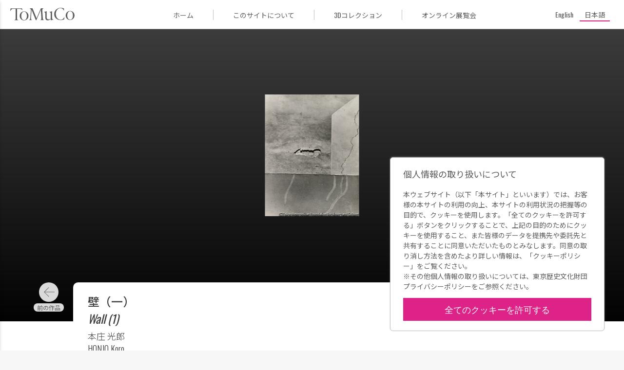

--- FILE ---
content_type: text/html; charset=UTF-8
request_url: https://museumcollection.tokyo/works/66216/
body_size: 9237
content:
<!DOCTYPE html>
<html lang="ja" class="no-js" lang="ja">

<head>
  <meta charset="UTF-8">
  <meta name="viewport" content="width=device-width">
  <title>壁（一） | ToMuCo - Tokyo Museum Collection</title>
  <meta name="description" content="東京都立博物館・美術館収蔵品検索">

  <meta property="og:title" content="壁（一） | ToMuCo - Tokyo Museum Collection"/>
  <meta property="og:type" content="article"/>
  <meta property="og:url" content="https://museumcollection.tokyo/works/66216/"/>
  <meta property="og:image" content="https://museumcollection.tokyo/wp-content/uploads/2025/06/49863.jpeg"/>
  <meta property="og:description" content=""/>
  <meta property="fb:app_id" content=""/>
  <meta name="twitter:card" content="summary_large_image"/>

  <link rel="apple-touch-icon" sizes="180x180" href="/apple-touch-icon.png">
  <link rel="icon" type="image/png" sizes="32x32" href="/favicon-32x32.png">
  <link rel="icon" type="image/png" sizes="16x16" href="/favicon-16x16.png">
  <link rel="manifest" href="/site.webmanifest">
  <link rel="mask-icon" href="/safari-pinned-tab.svg" color="#dd2cc8">
  <meta name="msapplication-TileColor" content="#dd2cc8">
  <meta name="theme-color" content="#ff0000">
	<meta name='robots' content='max-image-preview:large' />
	<style>img:is([sizes="auto" i], [sizes^="auto," i]) { contain-intrinsic-size: 3000px 1500px }</style>
	<script type="text/javascript">
/* <![CDATA[ */
window._wpemojiSettings = {"baseUrl":"https:\/\/s.w.org\/images\/core\/emoji\/15.0.3\/72x72\/","ext":".png","svgUrl":"https:\/\/s.w.org\/images\/core\/emoji\/15.0.3\/svg\/","svgExt":".svg","source":{"concatemoji":"https:\/\/museumcollection.tokyo\/wp-includes\/js\/wp-emoji-release.min.js?ver=6.7.4"}};
/*! This file is auto-generated */
!function(i,n){var o,s,e;function c(e){try{var t={supportTests:e,timestamp:(new Date).valueOf()};sessionStorage.setItem(o,JSON.stringify(t))}catch(e){}}function p(e,t,n){e.clearRect(0,0,e.canvas.width,e.canvas.height),e.fillText(t,0,0);var t=new Uint32Array(e.getImageData(0,0,e.canvas.width,e.canvas.height).data),r=(e.clearRect(0,0,e.canvas.width,e.canvas.height),e.fillText(n,0,0),new Uint32Array(e.getImageData(0,0,e.canvas.width,e.canvas.height).data));return t.every(function(e,t){return e===r[t]})}function u(e,t,n){switch(t){case"flag":return n(e,"\ud83c\udff3\ufe0f\u200d\u26a7\ufe0f","\ud83c\udff3\ufe0f\u200b\u26a7\ufe0f")?!1:!n(e,"\ud83c\uddfa\ud83c\uddf3","\ud83c\uddfa\u200b\ud83c\uddf3")&&!n(e,"\ud83c\udff4\udb40\udc67\udb40\udc62\udb40\udc65\udb40\udc6e\udb40\udc67\udb40\udc7f","\ud83c\udff4\u200b\udb40\udc67\u200b\udb40\udc62\u200b\udb40\udc65\u200b\udb40\udc6e\u200b\udb40\udc67\u200b\udb40\udc7f");case"emoji":return!n(e,"\ud83d\udc26\u200d\u2b1b","\ud83d\udc26\u200b\u2b1b")}return!1}function f(e,t,n){var r="undefined"!=typeof WorkerGlobalScope&&self instanceof WorkerGlobalScope?new OffscreenCanvas(300,150):i.createElement("canvas"),a=r.getContext("2d",{willReadFrequently:!0}),o=(a.textBaseline="top",a.font="600 32px Arial",{});return e.forEach(function(e){o[e]=t(a,e,n)}),o}function t(e){var t=i.createElement("script");t.src=e,t.defer=!0,i.head.appendChild(t)}"undefined"!=typeof Promise&&(o="wpEmojiSettingsSupports",s=["flag","emoji"],n.supports={everything:!0,everythingExceptFlag:!0},e=new Promise(function(e){i.addEventListener("DOMContentLoaded",e,{once:!0})}),new Promise(function(t){var n=function(){try{var e=JSON.parse(sessionStorage.getItem(o));if("object"==typeof e&&"number"==typeof e.timestamp&&(new Date).valueOf()<e.timestamp+604800&&"object"==typeof e.supportTests)return e.supportTests}catch(e){}return null}();if(!n){if("undefined"!=typeof Worker&&"undefined"!=typeof OffscreenCanvas&&"undefined"!=typeof URL&&URL.createObjectURL&&"undefined"!=typeof Blob)try{var e="postMessage("+f.toString()+"("+[JSON.stringify(s),u.toString(),p.toString()].join(",")+"));",r=new Blob([e],{type:"text/javascript"}),a=new Worker(URL.createObjectURL(r),{name:"wpTestEmojiSupports"});return void(a.onmessage=function(e){c(n=e.data),a.terminate(),t(n)})}catch(e){}c(n=f(s,u,p))}t(n)}).then(function(e){for(var t in e)n.supports[t]=e[t],n.supports.everything=n.supports.everything&&n.supports[t],"flag"!==t&&(n.supports.everythingExceptFlag=n.supports.everythingExceptFlag&&n.supports[t]);n.supports.everythingExceptFlag=n.supports.everythingExceptFlag&&!n.supports.flag,n.DOMReady=!1,n.readyCallback=function(){n.DOMReady=!0}}).then(function(){return e}).then(function(){var e;n.supports.everything||(n.readyCallback(),(e=n.source||{}).concatemoji?t(e.concatemoji):e.wpemoji&&e.twemoji&&(t(e.twemoji),t(e.wpemoji)))}))}((window,document),window._wpemojiSettings);
/* ]]> */
</script>
<style id='wp-emoji-styles-inline-css' type='text/css'>

	img.wp-smiley, img.emoji {
		display: inline !important;
		border: none !important;
		box-shadow: none !important;
		height: 1em !important;
		width: 1em !important;
		margin: 0 0.07em !important;
		vertical-align: -0.1em !important;
		background: none !important;
		padding: 0 !important;
	}
</style>
<link rel='stylesheet' id='wp-block-library-css' href='https://museumcollection.tokyo/wp-includes/css/dist/block-library/style.min.css?ver=6.7.4' type='text/css' media='all' />
<style id='classic-theme-styles-inline-css' type='text/css'>
/*! This file is auto-generated */
.wp-block-button__link{color:#fff;background-color:#32373c;border-radius:9999px;box-shadow:none;text-decoration:none;padding:calc(.667em + 2px) calc(1.333em + 2px);font-size:1.125em}.wp-block-file__button{background:#32373c;color:#fff;text-decoration:none}
</style>
<style id='global-styles-inline-css' type='text/css'>
:root{--wp--preset--aspect-ratio--square: 1;--wp--preset--aspect-ratio--4-3: 4/3;--wp--preset--aspect-ratio--3-4: 3/4;--wp--preset--aspect-ratio--3-2: 3/2;--wp--preset--aspect-ratio--2-3: 2/3;--wp--preset--aspect-ratio--16-9: 16/9;--wp--preset--aspect-ratio--9-16: 9/16;--wp--preset--color--black: #000000;--wp--preset--color--cyan-bluish-gray: #abb8c3;--wp--preset--color--white: #ffffff;--wp--preset--color--pale-pink: #f78da7;--wp--preset--color--vivid-red: #cf2e2e;--wp--preset--color--luminous-vivid-orange: #ff6900;--wp--preset--color--luminous-vivid-amber: #fcb900;--wp--preset--color--light-green-cyan: #7bdcb5;--wp--preset--color--vivid-green-cyan: #00d084;--wp--preset--color--pale-cyan-blue: #8ed1fc;--wp--preset--color--vivid-cyan-blue: #0693e3;--wp--preset--color--vivid-purple: #9b51e0;--wp--preset--gradient--vivid-cyan-blue-to-vivid-purple: linear-gradient(135deg,rgba(6,147,227,1) 0%,rgb(155,81,224) 100%);--wp--preset--gradient--light-green-cyan-to-vivid-green-cyan: linear-gradient(135deg,rgb(122,220,180) 0%,rgb(0,208,130) 100%);--wp--preset--gradient--luminous-vivid-amber-to-luminous-vivid-orange: linear-gradient(135deg,rgba(252,185,0,1) 0%,rgba(255,105,0,1) 100%);--wp--preset--gradient--luminous-vivid-orange-to-vivid-red: linear-gradient(135deg,rgba(255,105,0,1) 0%,rgb(207,46,46) 100%);--wp--preset--gradient--very-light-gray-to-cyan-bluish-gray: linear-gradient(135deg,rgb(238,238,238) 0%,rgb(169,184,195) 100%);--wp--preset--gradient--cool-to-warm-spectrum: linear-gradient(135deg,rgb(74,234,220) 0%,rgb(151,120,209) 20%,rgb(207,42,186) 40%,rgb(238,44,130) 60%,rgb(251,105,98) 80%,rgb(254,248,76) 100%);--wp--preset--gradient--blush-light-purple: linear-gradient(135deg,rgb(255,206,236) 0%,rgb(152,150,240) 100%);--wp--preset--gradient--blush-bordeaux: linear-gradient(135deg,rgb(254,205,165) 0%,rgb(254,45,45) 50%,rgb(107,0,62) 100%);--wp--preset--gradient--luminous-dusk: linear-gradient(135deg,rgb(255,203,112) 0%,rgb(199,81,192) 50%,rgb(65,88,208) 100%);--wp--preset--gradient--pale-ocean: linear-gradient(135deg,rgb(255,245,203) 0%,rgb(182,227,212) 50%,rgb(51,167,181) 100%);--wp--preset--gradient--electric-grass: linear-gradient(135deg,rgb(202,248,128) 0%,rgb(113,206,126) 100%);--wp--preset--gradient--midnight: linear-gradient(135deg,rgb(2,3,129) 0%,rgb(40,116,252) 100%);--wp--preset--font-size--small: 13px;--wp--preset--font-size--medium: 20px;--wp--preset--font-size--large: 36px;--wp--preset--font-size--x-large: 42px;--wp--preset--spacing--20: 0.44rem;--wp--preset--spacing--30: 0.67rem;--wp--preset--spacing--40: 1rem;--wp--preset--spacing--50: 1.5rem;--wp--preset--spacing--60: 2.25rem;--wp--preset--spacing--70: 3.38rem;--wp--preset--spacing--80: 5.06rem;--wp--preset--shadow--natural: 6px 6px 9px rgba(0, 0, 0, 0.2);--wp--preset--shadow--deep: 12px 12px 50px rgba(0, 0, 0, 0.4);--wp--preset--shadow--sharp: 6px 6px 0px rgba(0, 0, 0, 0.2);--wp--preset--shadow--outlined: 6px 6px 0px -3px rgba(255, 255, 255, 1), 6px 6px rgba(0, 0, 0, 1);--wp--preset--shadow--crisp: 6px 6px 0px rgba(0, 0, 0, 1);}:where(.is-layout-flex){gap: 0.5em;}:where(.is-layout-grid){gap: 0.5em;}body .is-layout-flex{display: flex;}.is-layout-flex{flex-wrap: wrap;align-items: center;}.is-layout-flex > :is(*, div){margin: 0;}body .is-layout-grid{display: grid;}.is-layout-grid > :is(*, div){margin: 0;}:where(.wp-block-columns.is-layout-flex){gap: 2em;}:where(.wp-block-columns.is-layout-grid){gap: 2em;}:where(.wp-block-post-template.is-layout-flex){gap: 1.25em;}:where(.wp-block-post-template.is-layout-grid){gap: 1.25em;}.has-black-color{color: var(--wp--preset--color--black) !important;}.has-cyan-bluish-gray-color{color: var(--wp--preset--color--cyan-bluish-gray) !important;}.has-white-color{color: var(--wp--preset--color--white) !important;}.has-pale-pink-color{color: var(--wp--preset--color--pale-pink) !important;}.has-vivid-red-color{color: var(--wp--preset--color--vivid-red) !important;}.has-luminous-vivid-orange-color{color: var(--wp--preset--color--luminous-vivid-orange) !important;}.has-luminous-vivid-amber-color{color: var(--wp--preset--color--luminous-vivid-amber) !important;}.has-light-green-cyan-color{color: var(--wp--preset--color--light-green-cyan) !important;}.has-vivid-green-cyan-color{color: var(--wp--preset--color--vivid-green-cyan) !important;}.has-pale-cyan-blue-color{color: var(--wp--preset--color--pale-cyan-blue) !important;}.has-vivid-cyan-blue-color{color: var(--wp--preset--color--vivid-cyan-blue) !important;}.has-vivid-purple-color{color: var(--wp--preset--color--vivid-purple) !important;}.has-black-background-color{background-color: var(--wp--preset--color--black) !important;}.has-cyan-bluish-gray-background-color{background-color: var(--wp--preset--color--cyan-bluish-gray) !important;}.has-white-background-color{background-color: var(--wp--preset--color--white) !important;}.has-pale-pink-background-color{background-color: var(--wp--preset--color--pale-pink) !important;}.has-vivid-red-background-color{background-color: var(--wp--preset--color--vivid-red) !important;}.has-luminous-vivid-orange-background-color{background-color: var(--wp--preset--color--luminous-vivid-orange) !important;}.has-luminous-vivid-amber-background-color{background-color: var(--wp--preset--color--luminous-vivid-amber) !important;}.has-light-green-cyan-background-color{background-color: var(--wp--preset--color--light-green-cyan) !important;}.has-vivid-green-cyan-background-color{background-color: var(--wp--preset--color--vivid-green-cyan) !important;}.has-pale-cyan-blue-background-color{background-color: var(--wp--preset--color--pale-cyan-blue) !important;}.has-vivid-cyan-blue-background-color{background-color: var(--wp--preset--color--vivid-cyan-blue) !important;}.has-vivid-purple-background-color{background-color: var(--wp--preset--color--vivid-purple) !important;}.has-black-border-color{border-color: var(--wp--preset--color--black) !important;}.has-cyan-bluish-gray-border-color{border-color: var(--wp--preset--color--cyan-bluish-gray) !important;}.has-white-border-color{border-color: var(--wp--preset--color--white) !important;}.has-pale-pink-border-color{border-color: var(--wp--preset--color--pale-pink) !important;}.has-vivid-red-border-color{border-color: var(--wp--preset--color--vivid-red) !important;}.has-luminous-vivid-orange-border-color{border-color: var(--wp--preset--color--luminous-vivid-orange) !important;}.has-luminous-vivid-amber-border-color{border-color: var(--wp--preset--color--luminous-vivid-amber) !important;}.has-light-green-cyan-border-color{border-color: var(--wp--preset--color--light-green-cyan) !important;}.has-vivid-green-cyan-border-color{border-color: var(--wp--preset--color--vivid-green-cyan) !important;}.has-pale-cyan-blue-border-color{border-color: var(--wp--preset--color--pale-cyan-blue) !important;}.has-vivid-cyan-blue-border-color{border-color: var(--wp--preset--color--vivid-cyan-blue) !important;}.has-vivid-purple-border-color{border-color: var(--wp--preset--color--vivid-purple) !important;}.has-vivid-cyan-blue-to-vivid-purple-gradient-background{background: var(--wp--preset--gradient--vivid-cyan-blue-to-vivid-purple) !important;}.has-light-green-cyan-to-vivid-green-cyan-gradient-background{background: var(--wp--preset--gradient--light-green-cyan-to-vivid-green-cyan) !important;}.has-luminous-vivid-amber-to-luminous-vivid-orange-gradient-background{background: var(--wp--preset--gradient--luminous-vivid-amber-to-luminous-vivid-orange) !important;}.has-luminous-vivid-orange-to-vivid-red-gradient-background{background: var(--wp--preset--gradient--luminous-vivid-orange-to-vivid-red) !important;}.has-very-light-gray-to-cyan-bluish-gray-gradient-background{background: var(--wp--preset--gradient--very-light-gray-to-cyan-bluish-gray) !important;}.has-cool-to-warm-spectrum-gradient-background{background: var(--wp--preset--gradient--cool-to-warm-spectrum) !important;}.has-blush-light-purple-gradient-background{background: var(--wp--preset--gradient--blush-light-purple) !important;}.has-blush-bordeaux-gradient-background{background: var(--wp--preset--gradient--blush-bordeaux) !important;}.has-luminous-dusk-gradient-background{background: var(--wp--preset--gradient--luminous-dusk) !important;}.has-pale-ocean-gradient-background{background: var(--wp--preset--gradient--pale-ocean) !important;}.has-electric-grass-gradient-background{background: var(--wp--preset--gradient--electric-grass) !important;}.has-midnight-gradient-background{background: var(--wp--preset--gradient--midnight) !important;}.has-small-font-size{font-size: var(--wp--preset--font-size--small) !important;}.has-medium-font-size{font-size: var(--wp--preset--font-size--medium) !important;}.has-large-font-size{font-size: var(--wp--preset--font-size--large) !important;}.has-x-large-font-size{font-size: var(--wp--preset--font-size--x-large) !important;}
:where(.wp-block-post-template.is-layout-flex){gap: 1.25em;}:where(.wp-block-post-template.is-layout-grid){gap: 1.25em;}
:where(.wp-block-columns.is-layout-flex){gap: 2em;}:where(.wp-block-columns.is-layout-grid){gap: 2em;}
:root :where(.wp-block-pullquote){font-size: 1.5em;line-height: 1.6;}
</style>
<link rel='stylesheet' id='wpml-legacy-horizontal-list-0-css' href='https://museumcollection.tokyo/wp-content/plugins/sitepress-multilingual-cms/templates/language-switchers/legacy-list-horizontal/style.min.css?ver=1' type='text/css' media='all' />
<link rel='stylesheet' id='single_work-css' href='https://museumcollection.tokyo/wp-content/themes/tokyo_museum_collection/css/single-work.css?ver=6.7.4' type='text/css' media='all' />
<script type="text/javascript" src="https://ajax.googleapis.com/ajax/libs/jquery/3.2.1/jquery.min.js?ver=6.7.4" id="jquery-js"></script>
<script type="text/javascript" src="https://museumcollection.tokyo/wp-content/themes/tokyo_museum_collection/js/script.js" id="script-js"></script>
<link rel="https://api.w.org/" href="https://museumcollection.tokyo/wp-json/" /><link rel="EditURI" type="application/rsd+xml" title="RSD" href="https://museumcollection.tokyo/xmlrpc.php?rsd" />
<meta name="generator" content="WordPress 6.7.4" />
<link rel="canonical" href="https://museumcollection.tokyo/works/66216/" />
<link rel='shortlink' href='https://museumcollection.tokyo/?p=66216' />
<link rel="alternate" title="oEmbed (JSON)" type="application/json+oembed" href="https://museumcollection.tokyo/wp-json/oembed/1.0/embed?url=https%3A%2F%2Fmuseumcollection.tokyo%2Fworks%2F66216%2F" />
<link rel="alternate" title="oEmbed (XML)" type="text/xml+oembed" href="https://museumcollection.tokyo/wp-json/oembed/1.0/embed?url=https%3A%2F%2Fmuseumcollection.tokyo%2Fworks%2F66216%2F&#038;format=xml" />
<meta name="generator" content="WPML ver:4.8.6 stt:1,28;" />
    <script>
        window.dataLayer = window.dataLayer || [];
        function gtag(){dataLayer.push(arguments);}

        if (window.localStorage.getItem('optIn') === '1') {
            gtag('consent', 'update', {
                ad_storage: 'granted',
                analytics_storage: 'granted',
            })
        } else {
            gtag('consent', 'default', {
                ad_storage: 'denied',
                analytics_storage: 'denied',
            })

            const cookies = document.cookie.split("; ");
            for (let c = 0; c < cookies.length; c++) {
                const d = window.location.hostname.split(".");
                while (d.length > 0) {
                    const cookieBase = encodeURIComponent(cookies[c].split(";")[0].split("=")[0]) + '=; expires=Thu, 01-Jan-1970 00:00:01 GMT; domain=' + d.join('.') + ' ;path=';
                    const p = location.pathname.split('/');
                    document.cookie = cookieBase + '/';
                    while (p.length > 0) {
                        document.cookie = cookieBase + p.join('/');
                        p.pop();
                    }
                    d.shift();
                }
            }
        }

        dataLayer.push({
            'event': 'default_consent'
        });
    </script>
  <!-- Google Tag Manager -->
  <script>(function (w, d, s, l, i) {
      w[l] = w[l] || []
      w[l].push({
        'gtm.start':
          new Date().getTime(), event: 'gtm.js',
      })
      var f = d.getElementsByTagName(s)[0],
        j = d.createElement(s), dl = l != 'dataLayer' ? '&l=' + l : ''
      j.async = true
      j.src =
        'https://www.googletagmanager.com/gtm.js?id=' + i + dl
      f.parentNode.insertBefore(j, f)
    })(window, document, 'script', 'dataLayer', 'GTM-TNRR89S')</script>
  <!-- End Google Tag Manager -->
    <script>
        function consentGranted() {
            window.localStorage.setItem('optIn', '1')
            document.getElementById('cookieContainer').style.display = 'none'
            gtag('consent', 'update', {
                ad_storage: 'granted',
                analytics_storage: 'granted',
            })
        }
    </script>
</head>
<body id="top" class="works-template-default single single-works postid-66216">
<!-- Google Tag Manager (noscript) -->
<noscript>
  <iframe src="https://www.googletagmanager.com/ns.html?id=GTM-TNRR89S"
          height="0" width="0" style="display:none;visibility:hidden" title="googleタグマネージャー"></iframe>
</noscript>
<!-- End Google Tag Manager (noscript) -->

<header class="header">
  <div class="header__title_area">
    <button id="closeNavigation" class="navigation_close"></button>
    <div class="navigation_logo">
        <img
            src="https://museumcollection.tokyo/wp-content/themes/tokyo_museum_collection/images/logo_ja.svg"
            alt="Tokyo Museum Collection (ToMuCo)ー東京都立博物館・美術館収蔵品検索"
        />
    </div>
    <nav class="header__navigation">
      <ul>
          <li>
    <a href="https://museumcollection.tokyo" title="ToMuCo - Tokyo Museum CollectionのTOPページに移動します"
       class="ja"
        >
        ホーム    </a>
  </li>
  <li>
    <a href="https://museumcollection.tokyo/about"
       title="このサイトについてページに移動します"
       class="ja"
        >
        このサイトについて    </a>
  </li>
  <li>
    <a href="https://museumcollection.tokyo/museums/3d-collections/"
       title="3Dコレクションページに移動します"
       class="ja"
        >
        3Dコレクション    </a>
  </li>
  <li>
    <a href="https://museumcollection.tokyo/online-exhibition"
       title="オンライン展覧会ページに移動します"
       class="ja"
        >
        オンライン展覧会    </a>
  </li>
          </ul>
    </nav>
  </div>
  <div class="header__inner">
    <button id="headerMenuButton" class="header__menu_button"></button>
		<a href="https://museumcollection.tokyo" class="header__logo" title="ToMuCo - Tokyo Museum CollectionのTOPページに移動します">            <img
            src="https://museumcollection.tokyo/wp-content/themes/tokyo_museum_collection/images/logo_min.svg"
            alt="Tokyo Museum Collection (ToMuCo)ー東京都立博物館・美術館収蔵品検索"
                />
        </a>    <div class="menu_area">
      <ul>
          <li>
    <a href="https://museumcollection.tokyo" title="ToMuCo - Tokyo Museum CollectionのTOPページに移動します"
       class="ja"
        >
        ホーム    </a>
  </li>
  <li>
    <a href="https://museumcollection.tokyo/about"
       title="このサイトについてページに移動します"
       class="ja"
        >
        このサイトについて    </a>
  </li>
  <li>
    <a href="https://museumcollection.tokyo/museums/3d-collections/"
       title="3Dコレクションページに移動します"
       class="ja"
        >
        3Dコレクション    </a>
  </li>
  <li>
    <a href="https://museumcollection.tokyo/online-exhibition"
       title="オンライン展覧会ページに移動します"
       class="ja"
        >
        オンライン展覧会    </a>
  </li>
          </ul>
    </div>
    <div class="language_area">
			      <div class="wpml-ls-statics-shortcode_actions wpml-ls wpml-ls-legacy-list-horizontal">
        <ul>
          <li
            class="wpml-ls-slot-shortcode_actions wpml-ls-item wpml-ls-item-en wpml-ls-first-item wpml-ls-item-legacy-list-horizontal  ">
            <a href="https://museumcollection.tokyo/en/works/66216/" class="wpml-ls-link"><span class="wpml-ls-native" lang="en">English</span></a>
          </li>
          <li
            class="wpml-ls-slot-shortcode_actions wpml-ls-item wpml-ls-item-ja wpml-ls-last-item wpml-ls-item-legacy-list-horizontal wpml-ls-current-language ">
            <a href="https://museumcollection.tokyo/works/66216/" class="wpml-ls-link">
              <span class="wpml-ls-native">日本語</span>
            </a>
          </li>
        </ul>
      </div>
    </div>
  </div>
</header>


  <div class="single-works__header" id="goBackHeader">
    <div class="single-works__header__inner">
      <a href="#" class="return_button"
         title="検索結果一覧ページに移動します" id="goBack">
        <svg viewBox="0 0 24 24" class="icon">
          <path fill="currentColor" d="M15.41,16.58L10.83,12L15.41,7.41L14,6L8,12L14,18L15.41,16.58Z"/>
        </svg>
        検索結果      </a>
    </div>
  </div>
  <main class="main">
          <figure class="thumbnail">
        <div class="thumbnail__inner">
          <img width="193" height="250" src="https://museumcollection.tokyo/wp-content/uploads/2025/06/49863.jpeg" class="thumbnail__image wp-post-image" alt="壁（一）" decoding="async" />        </div>
      </figure>
    
    <div class="single-works__over_area">
              <div class="prev_link ja"><a href="https://museumcollection.tokyo/works/66207/" rel="prev"></a></div>      
      <div class="single-works__title">
                                            <h1 class="title">
            <span>壁（一）</span>
                          <i>Wall (1)</i>
                      </h1>
                      <p class="artist">
                              <span>本庄 光郎</span>
                                            <span>HONJO Koro</span>
                          </p>
          
              </div>

              <div class="next_link ja"><a href="https://museumcollection.tokyo/works/66222/" rel="next"></a></div>          </div>

              
    <div class="single-works__data">
      <div class="single-works__data__inner">
        <div class="flex">
          <div class="text_data">
            <dl class="data_list">

              <!-- 各館のカスタムフィールドはlib/templates.php -->
                              
                                            
                                                                    <div class="data_list__item">
                      <dt>所蔵館</dt>
                      <dd>東京都写真美術館</dd>
                    </div>
                                      <div class="data_list__item">
                      <dt>作品／資料名</dt>
                      <dd>壁（一）</dd>
                    </div>
                                      <div class="data_list__item">
                      <dt>作品名（原題）</dt>
                      <dd>壁（一）</dd>
                    </div>
                                      <div class="data_list__item">
                      <dt>作者名</dt>
                      <dd>本庄 光郎</dd>
                    </div>
                                      <div class="data_list__item">
                      <dt>分類</dt>
                      <dd>国内写真作品</dd>
                    </div>
                                      <div class="data_list__item">
                      <dt>材質・技法</dt>
                      <dd>ゼラチン・シルバー・プリント(D.O.P)</dd>
                    </div>
                                      <div class="data_list__item">
                      <dt>寸法</dt>
                      <dd>縦442×横344mm</dd>
                    </div>
                                      <div class="data_list__item">
                      <dt>作品／資料番号</dt>
                      <dd>10103837</dd>
                    </div>
                                                        <div class="data_list__item">
                      <dt>東京都写真美術館　収蔵品検索</dt>
                      <dd><a href="https://collection.topmuseum.jp/Publish/detailPage/49863/" target="_blank">https://collection.topmuseum.jp/Publish/detailPage/49863/</a></dd>
                    </div>
                                                
                                            
                                            
                                                        </dl>
          </div>
          <div class="buttons">
            <button data-permalink="https://museumcollection.tokyo/works/66216/" class="button permalink ja"
                    id="copyButton">
              パーマリンク            </button>
            <a href="https://museumcollection.tokyo/works/66216/?output=json" target="_blank"
               class="button metadata ja"
               title="メタデータ出力">
              メタデータ出力            </a>
          </div>
        </div>
              </div>
    </div>
        <section class="collections_list">
		                <h2 class="collections_list__heading--circle">
                    <p class=" ja">
                        東京都写真美術館のその他の収蔵品                        <span class="found_posts">(41996)</span>
                    </p>
                </h2>
                                <div class="common_width">
                <div class="collections_list__works">
                      <a href="https://museumcollection.tokyo/works/87622/"
     title="の詳細ページに移動します"
     class="collections_list__item small">
    <figure class="image">
		          <img src="https://museumcollection.tokyo/wp-content/uploads/2025/06/24240.jpeg" alt="作品画像："
               class="small">
		    </figure>

    <div class="work_data">
      <p class="title">
		  赤軍故郷に帰る       </p>

		              <p class="artist">三木 淳</p>
			
		    </div>

	          <p class="facility_name">
			東京都写真美術館        </p>
	    </a>
	  <a href="https://museumcollection.tokyo/works/78850/"
     title="凪の詳細ページに移動します"
     class="collections_list__item small">
    <figure class="image">
		          <img src="https://museumcollection.tokyo/wp-content/uploads/2025/06/30430.jpeg" alt="作品画像：凪"
               class="small">
		    </figure>

    <div class="work_data">
      <p class="title">
		  凪      </p>

		              <p class="artist">小島 幽泉</p>
			
		    </div>

	          <p class="facility_name">
			東京都写真美術館        </p>
	    </a>
	  <a href="https://museumcollection.tokyo/works/95661/"
     title="群れ（江波 杏子）の詳細ページに移動します"
     class="collections_list__item small">
    <figure class="image">
		          <img src="https://museumcollection.tokyo/wp-content/uploads/2025/06/23322.jpeg" alt="作品画像：群れ（江波 杏子）"
               class="small">
		    </figure>

    <div class="work_data">
      <p class="title">
		  サイクロピアン 群れ（江波 杏子）      </p>

		              <p class="artist">佐藤 明</p>
			
		    </div>

	          <p class="facility_name">
			東京都写真美術館        </p>
	    </a>
	  <a href="https://museumcollection.tokyo/works/6316127/"
     title="天願桟橋の詳細ページに移動します"
     class="collections_list__item small">
    <figure class="image">
		          <img src="https://museumcollection.tokyo/wp-content/uploads/2025/06/59878.jpeg" alt="作品画像：天願桟橋"
               class="small">
		    </figure>

    <div class="work_data">
      <p class="title">
		  赤いゴーヤー 天願桟橋      </p>

		              <p class="artist">比嘉 豊光</p>
			
		    </div>

	          <p class="facility_name">
			東京都写真美術館        </p>
	    </a>
	  <a href="https://museumcollection.tokyo/works/65117/"
     title="（和装女性像）の詳細ページに移動します"
     class="collections_list__item small">
    <figure class="image">
		          <img src="https://museumcollection.tokyo/wp-content/uploads/2025/06/17421.jpeg" alt="作品画像：（和装女性像）"
               class="small">
		    </figure>

    <div class="work_data">
      <p class="title">
		  （和装女性像）      </p>

		              <p class="artist">福原 路草</p>
			
		    </div>

	          <p class="facility_name">
			東京都写真美術館        </p>
	    </a>
	  <a href="https://museumcollection.tokyo/works/6578840/"
     title="In the Waves #5の詳細ページに移動します"
     class="collections_list__item small">
    <figure class="image">
		          <img src="https://museumcollection.tokyo/wp-content/themes/tokyo_museum_collection/images/no_image.png"
               alt="Tokyo Museum Collection(ToMuCo)"/>
		    </figure>

    <div class="work_data">
      <p class="title">
		  In the Waves #5      </p>

		              <p class="artist">チェン・ウェイ</p>
			
		    </div>

	          <p class="facility_name">
			東京都写真美術館        </p>
	    </a>
	  <a href="https://museumcollection.tokyo/works/79347/"
     title="階段の詳細ページに移動します"
     class="collections_list__item small">
    <figure class="image">
		          <img src="https://museumcollection.tokyo/wp-content/uploads/2025/06/29981.jpeg" alt="作品画像：階段"
               class="small">
		    </figure>

    <div class="work_data">
      <p class="title">
		  Portfolio 1: 10 PHOTOGRAPHIEN 1927-1935 階段      </p>

		              <p class="artist">マンツ, ヴェルナー</p>
			
		    </div>

	          <p class="facility_name">
			東京都写真美術館        </p>
	    </a>
	  <a href="https://museumcollection.tokyo/works/82460/"
     title="の詳細ページに移動します"
     class="collections_list__item small">
    <figure class="image">
		          <img src="https://museumcollection.tokyo/wp-content/uploads/2025/06/24009.jpeg" alt="作品画像："
               class="small">
		    </figure>

    <div class="work_data">
      <p class="title">
		  東京       </p>

		              <p class="artist">濱谷 浩</p>
			
		    </div>

	          <p class="facility_name">
			東京都写真美術館        </p>
	    </a>
	  <a href="https://museumcollection.tokyo/works/91361/"
     title="ゲーム ロスアンゼルスの詳細ページに移動します"
     class="collections_list__item small">
    <figure class="image">
		          <img src="https://museumcollection.tokyo/wp-content/uploads/2025/06/42953.jpeg" alt="作品画像：ゲーム ロスアンゼルス"
               class="small">
		    </figure>

    <div class="work_data">
      <p class="title">
		  America 1955 ゲーム ロスアンゼルス      </p>

		              <p class="artist">林 忠彦</p>
			
		    </div>

	          <p class="facility_name">
			東京都写真美術館        </p>
	    </a>
	  <a href="https://museumcollection.tokyo/works/88252/"
     title="一服する婆さん 新宿駅東口広場の詳細ページに移動します"
     class="collections_list__item small">
    <figure class="image">
		          <img src="https://museumcollection.tokyo/wp-content/uploads/2025/08/11072.jpeg" alt="作品画像：一服する婆さん 新宿駅東口広場"
               class="small">
		    </figure>

    <div class="work_data">
      <p class="title">
		  一服する婆さん 新宿駅東口広場      </p>

		              <p class="artist">中村 立行</p>
			
		    </div>

	          <p class="facility_name">
			東京都写真美術館        </p>
	    </a>
	  <a href="https://museumcollection.tokyo/works/86346/"
     title="長崎 爆心地から南南東2.5kmの詳細ページに移動します"
     class="collections_list__item small">
    <figure class="image">
		          <img src="https://museumcollection.tokyo/wp-content/uploads/2025/06/44058.jpeg" alt="作品画像：長崎 爆心地から南南東2.5km"
               class="small">
		    </figure>

    <div class="work_data">
      <p class="title">
		  長崎 爆心地から南南東2.5km      </p>

		              <p class="artist">山端 庸介</p>
			
		    </div>

	          <p class="facility_name">
			東京都写真美術館        </p>
	    </a>
	  <a href="https://museumcollection.tokyo/works/91209/"
     title="乳児室で食事を与えられる大きな眼の子どもの詳細ページに移動します"
     class="collections_list__item small">
    <figure class="image">
		          <img src="https://museumcollection.tokyo/wp-content/themes/tokyo_museum_collection/images/no_image.png"
               alt="Tokyo Museum Collection(ToMuCo)"/>
		    </figure>

    <div class="work_data">
      <p class="title">
		  A MAN OF MERCY (SCHWEITZER) 乳児室で食事を与えられる大きな眼の子ども      </p>

		              <p class="artist">スミス, W・ユージン</p>
			
		    </div>

	          <p class="facility_name">
			東京都写真美術館        </p>
	    </a>
	  <a href="https://museumcollection.tokyo/works/6599127/"
     title="日露戦争写真帖の詳細ページに移動します"
     class="collections_list__item small">
    <figure class="image">
		          <img src="https://museumcollection.tokyo/wp-content/themes/tokyo_museum_collection/images/no_image.png"
               alt="Tokyo Museum Collection(ToMuCo)"/>
		    </figure>

    <div class="work_data">
      <p class="title">
		  日露戦争写真帖      </p>

		              <p class="artist">作家不詳</p>
			
		    </div>

	          <p class="facility_name">
			東京都写真美術館        </p>
	    </a>
	  <a href="https://museumcollection.tokyo/works/90944/"
     title="有楽町の詳細ページに移動します"
     class="collections_list__item small">
    <figure class="image">
		          <img src="https://museumcollection.tokyo/wp-content/uploads/2025/06/49578.jpeg" alt="作品画像：有楽町"
               class="small">
		    </figure>

    <div class="work_data">
      <p class="title">
		  Tokyo, the '50s 有楽町      </p>

		              <p class="artist">奈良原 一高</p>
			
		    </div>

	          <p class="facility_name">
			東京都写真美術館        </p>
	    </a>
	  <a href="https://museumcollection.tokyo/works/93696/"
     title="女性のために車のドアをあける男性、窓の隙間からの詳細ページに移動します"
     class="collections_list__item small">
    <figure class="image">
		          <img src="https://museumcollection.tokyo/wp-content/themes/tokyo_museum_collection/images/no_image.png"
               alt="Tokyo Museum Collection(ToMuCo)"/>
		    </figure>

    <div class="work_data">
      <p class="title">
		  AS FROM MY WINDOW 女性のために車のドアをあける男性、窓の隙間から      </p>

		              <p class="artist">スミス, W・ユージン</p>
			
		    </div>

	          <p class="facility_name">
			東京都写真美術館        </p>
	    </a>
	  <a href="https://museumcollection.tokyo/works/6306055/"
     title="排除の図式の詳細ページに移動します"
     class="collections_list__item small">
    <figure class="image">
		          <img src="https://museumcollection.tokyo/wp-content/uploads/2025/06/35388.jpeg" alt="作品画像：排除の図式"
               class="small">
		    </figure>

    <div class="work_data">
      <p class="title">
		  排除の図式      </p>

		              <p class="artist">木村 恒久</p>
			
		    </div>

	          <p class="facility_name">
			東京都写真美術館        </p>
	    </a>
	                </div>
                                    <a href="/?s=&museums%5B0%5D=topmuseum"
                class="more_button">MORE</a>
                                            </div>
        </section>
      </main>
  <script>
      jQuery(function ($) {
          const baseUrl = 'https://' + document.domain
          if (document.referrer && document.referrer.indexOf(baseUrl) === 0 && document.referrer.indexOf(baseUrl + '/work') === -1) {
              window.sessionStorage.setItem('referrer', document.referrer)
          } else if (!window.sessionStorage.getItem('referrer')) {
              $('#goBackHeader').hide()
          }
      })
  </script>
<footer class="footer">
  <div class="footer__site_title">
      <img
          src="https://museumcollection.tokyo/wp-content/themes/tokyo_museum_collection/images/logo_white_ja.svg"
          alt="Tokyo Museum Collection (ToMuCo)ー東京都立博物館・美術館収蔵品検索"
      />
  </div>
  <nav class="footer__navigation">
	    <a href="https://museumcollection.tokyo" title="ToMuCo - Tokyo Museum CollectionのTOPページに移動します"
     class="ja">
      ホーム  </a>
  <a href="https://museumcollection.tokyo/about" title="このサイトについてページに移動します" class="ja">
      このサイトについて  </a>
  <a href="https://museumcollection.tokyo/developer" title="技術情報ページに移動します" class="ja">
	  技術情報  </a>
  <a href="https://museumcollection.tokyo/terms" title="利用条件ページに移動します" class="ja">
      利用条件  </a>
  <a href="https://museumcollection.tokyo/cookie-policy" title="クッキーポリシーページに移動します" class="ja">
      クッキーポリシー  </a>
		          <a href="https://museumcollection.tokyo/webaccessibility"
           title="ウェブアクセシビリティページに移動します">
          ウェブアクセシビリティ
        </a>
	    </nav>

  <div class="footer__links">
    <a href="https://twitter.com/rekibun_info" rel="nofollow" target="_blank" title="Twitter のウェブサイトを新規タブで開きます" class="footer__links__item sns">
		  <svg viewBox="0 0 24 24">
    <path fill="#ffffff"
          d="M22.46,6C21.69,6.35 20.86,6.58 20,6.69C20.88,6.16 21.56,5.32 21.88,4.31C21.05,4.81 20.13,5.16 19.16,5.36C18.37,4.5 17.26,4 16,4C13.65,4 11.73,5.92 11.73,8.29C11.73,8.63 11.77,8.96 11.84,9.27C8.28,9.09 5.11,7.38 3,4.79C2.63,5.42 2.42,6.16 2.42,6.94C2.42,8.43 3.17,9.75 4.33,10.5C3.62,10.5 2.96,10.3 2.38,10C2.38,10 2.38,10 2.38,10.03C2.38,12.11 3.86,13.85 5.82,14.24C5.46,14.34 5.08,14.39 4.69,14.39C4.42,14.39 4.15,14.36 3.89,14.31C4.43,16 6,17.26 7.89,17.29C6.43,18.45 4.58,19.13 2.56,19.13C2.22,19.13 1.88,19.11 1.54,19.07C3.44,20.29 5.7,21 8.12,21C16,21 20.33,14.46 20.33,8.79C20.33,8.6 20.33,8.42 20.32,8.23C21.16,7.63 21.88,6.87 22.46,6Z"/>
  </svg>
	    </a>
    <a href="https://www.rekibun.or.jp/" rel="nofollow" target="_blank" title="東京歴史文化財団 のウェブサイトを新規タブで開きます" class="footer__links__item sns">
		  <svg viewBox="0 0 24 24">
    <path fill="#ffffff"
          d="M16.36,14C16.44,13.34 16.5,12.68 16.5,12C16.5,11.32 16.44,10.66 16.36,10H19.74C19.9,10.64 20,11.31 20,12C20,12.69 19.9,13.36 19.74,14M14.59,19.56C15.19,18.45 15.65,17.25 15.97,16H18.92C17.96,17.65 16.43,18.93 14.59,19.56M14.34,14H9.66C9.56,13.34 9.5,12.68 9.5,12C9.5,11.32 9.56,10.65 9.66,10H14.34C14.43,10.65 14.5,11.32 14.5,12C14.5,12.68 14.43,13.34 14.34,14M12,19.96C11.17,18.76 10.5,17.43 10.09,16H13.91C13.5,17.43 12.83,18.76 12,19.96M8,8H5.08C6.03,6.34 7.57,5.06 9.4,4.44C8.8,5.55 8.35,6.75 8,8M5.08,16H8C8.35,17.25 8.8,18.45 9.4,19.56C7.57,18.93 6.03,17.65 5.08,16M4.26,14C4.1,13.36 4,12.69 4,12C4,11.31 4.1,10.64 4.26,10H7.64C7.56,10.66 7.5,11.32 7.5,12C7.5,12.68 7.56,13.34 7.64,14M12,4.03C12.83,5.23 13.5,6.57 13.91,8H10.09C10.5,6.57 11.17,5.23 12,4.03M18.92,8H15.97C15.65,6.75 15.19,5.55 14.59,4.44C16.43,5.07 17.96,6.34 18.92,8M12,2C6.47,2 2,6.5 2,12A10,10 0 0,0 12,22A10,10 0 0,0 22,12A10,10 0 0,0 12,2Z"/>
  </svg>
	    </a>
  </div>

  <div class="footer__title">
    <div class="title">
      <a href="https://www.rekibun.or.jp/" rel="nofollow" target="_blank" title="公益財団法人東京都歴史文化財団のウェブサイトを新規タブで開きます">
        <img
          src="https://museumcollection.tokyo/wp-content/themes/tokyo_museum_collection/images/footer_logo.png"
          srcset="https://museumcollection.tokyo/wp-content/themes/tokyo_museum_collection/images/footer_logo.png 1x, https://museumcollection.tokyo/wp-content/themes/tokyo_museum_collection/images/footer_logo@2x.png 2x"
          alt="ロゴ画像：公益財団法人 東京都歴史文化財団 TOKYO METROPOLITAN FOUNDATION FOR HISTORY AND CULTURE">
      </a>
    </div>
  </div>
</footer>
<div class="cookie" id="cookieContainer">
    <div class="cookie__inner">
        <h2 class="cookie__heading">
                            個人情報の取り扱いについて
                    </h2>
        <p class="cookie__text">
                            本ウェブサイト（以下「本サイト」といいます）では、お客様の本サイトの利用の向上、本サイトの利用状況の把握等の目的で、クッキーを使用します。「全てのクッキーを許可する」ボタンをクリックすることで、上記の目的のためにクッキーを使用すること、また皆様のデータを提携先や委託先と共有することに同意いただいたものとみなします。同意の取り消し方法を含めたより詳しい情報は、「<a href="https://museumcollection.tokyo/cookie-policy">クッキーポリシー</a>」をご覧ください。<br />※その他個人情報の取り扱いについては、<a href="https://www.rekibun.or.jp/privacy/" target="_blank" rel="noopener">東京歴史文化財団プライバシーポリシー</a>をご参照ください。
                    </p>
        <button class="cookie__ok-btn" onclick="consentGranted()">
                            全てのクッキーを許可する
                    </button>
    </div>
</div>
</body>
</html>

